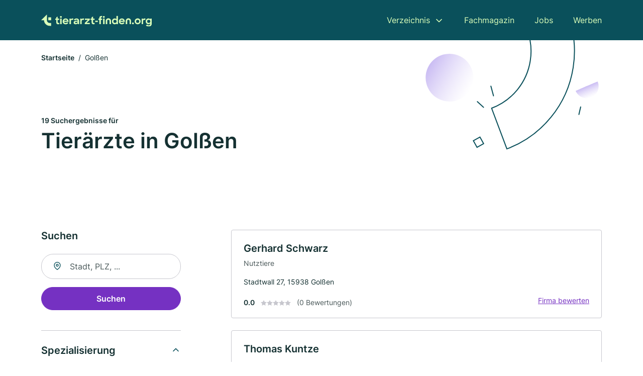

--- FILE ---
content_type: text/html; charset=utf-8
request_url: https://www.tierarzt-finden.org/golssen
body_size: 9081
content:
<!DOCTYPE html><html lang="de"><head><meta charset="utf-8"><meta http-equiv="X-UA-Compatible" content="IE=edge,chrome=1"><meta name="viewport" content="width=device-width, initial-scale=1, shrink-to-fit=no"><title>✅ Tierärzte in Golßen ► 19 Top Tierärzte</title><meta name="description" content="Top Tierärzte und Tier-Krankenhäuser für dein Haustier in Golßen - mit echten Bewertungen ★ Kontakt ☎ und Kartenansicht"><meta name="robots" content="noindex, follow"><link rel="preconnect" href="https://cdn.consentmanager.net"><link rel="preconnect" href="https://cdn.firmenweb.de"><link rel="preconnect" href="https://img.firmenweb.de"><link rel="preconnect" href="https://traffic.firmenweb.de"><link rel="preconnect" href="https://traffic.pages24.io"><meta property="og:type" content="website"><meta property="og:locale" content="de_DE"><meta property="og:title" content="✅ Tierärzte in Golßen ► 19 Top Tierärzte"><meta property="og:description" content="Top Tierärzte und Tier-Krankenhäuser für dein Haustier in Golßen - mit echten Bewertungen ★ Kontakt ☎ und Kartenansicht"><meta property="og:site_name" content="✅ Tierärzte in Golßen ► 19 Top Tierärzte"><meta property="og:url" content=""><meta property="og:image" content=""><meta name="twitter:card" content="summary"><meta name="twitter:site" content="@"><meta name="twitter:title" content="✅ Tierärzte in Golßen ► 19 Top Tierärzte"><meta name="twitter:description" content="Top Tierärzte und Tier-Krankenhäuser für dein Haustier in Golßen - mit echten Bewertungen ★ Kontakt ☎ und Kartenansicht"><meta name="twitter:image" content=""><link rel="shortcut icon" href="https://cdn.firmenweb.de/assets/tierarzt-finden.org/favicon.ico" type="image/x-icon"><link rel="stylesheet" type="text/css" href="/css/style-BD3CI2F3.css"></head><body><header class="page-header" role="banner"><div class="container"><nav aria-label="Hauptnavigation"><a class="logo" href="/" aria-label="Zur Startseite von Tierarzt-finden.org" data-dark="https://cdn.firmenweb.de/assets/tierarzt-finden.org/logo.svg" data-light="https://cdn.firmenweb.de/assets/tierarzt-finden.org/logo/secondary.svg"><img src="https://cdn.firmenweb.de/assets/tierarzt-finden.org/logo.svg" alt="Tierarzt-finden.org Logo"></a><ul class="navigate" role="menubar"><li class="dropdown" id="directory-dropdown"><button role="menuitem" aria-haspopup="true" aria-expanded="false" aria-controls="directory-menu">Verzeichnis</button><ul id="directory-menu" role="menu"><li role="none"><a href="/staedte" role="menuitem">Alle Städte</a></li><li role="none"><a href="/deutschland" role="menuitem">Alle Firmen</a></li></ul></li><li role="none"><a href="/magazin" role="menuitem">Fachmagazin</a></li><li role="none"><a href="/jobs" role="menuitem">Jobs</a></li><li role="none"><a href="/werben" role="menuitem">Werben</a></li></ul><div class="search-icon" role="button" tabindex="0" aria-label="Suche öffnen"><svg xmlns="http://www.w3.org/2000/svg" width="18" height="18" viewBox="0 0 24 24" fill="none" stroke="currentColor" stroke-width="2" stroke-linecap="round" stroke-linejoin="round" class="feather feather-search"><circle cx="11" cy="11" r="8"></circle><line x1="21" y1="21" x2="16.65" y2="16.65"></line></svg></div><div class="menu-icon" role="button" tabindex="0" aria-expanded="false" aria-label="Menü öffnen"><span></span></div></nav><div class="mobile-nav"></div><div class="search-nav"><button class="btn-close s-close" tabindex="0" type="button" aria-label="Schließen"><svg xmlns="http://www.w3.org/2000/svg" width="35" height="35" viewBox="0 0 24 24" fill="none" stroke="#0a505b" stroke-width="2" stroke-linecap="round" stroke-linejoin="round" class="feather feather-x"><line x1="18" y1="6" x2="6" y2="18"></line><line x1="6" y1="6" x2="18" y2="18"></line></svg></button><form class="form-search"><div class="select-icon"><svg xmlns="http://www.w3.org/2000/svg" width="16" height="16" viewBox="0 0 24 24" fill="none" stroke="currentColor" stroke-width="2" stroke-linecap="round" stroke-linejoin="round" class="feather feather-search" aria-hidden="true" focusable="false"><circle cx="11" cy="11" r="8"></circle><line x1="21" y1="21" x2="16.65" y2="16.65"></line></svg><label class="visually-hidden" for="keyword-select-layout">Keyword auswählen</label><select class="autocomplete-keywords" id="keyword-select-layout"><option value="nutztiere">Nutztiere</option><option value="tierklinik">Tierklinik</option><option value="kleintiere">Kleintiere</option><option value="amtstierarzt">Amtstierarzt</option><option value="hunde">Hunde</option><option value="pferde">Pferde</option><option value="tierarzt">Tierarzt</option><option value="katzen">Katzen</option><option value="notdienst">Notdienst</option><option value="reptilien">Reptilien</option><option value="chirurgie">Chirurgie</option><option value="impfungen">Impfungen</option><option value="tierheilpraktiker">Tierheilpraktiker</option><option value="ambulante-operationen">Ambulante Operationen</option><option value="schmerztherapie">Schmerztherapie</option><option value="naturheilverfahren">Naturheilverfahren</option></select></div><div class="input-icon"><svg xmlns="http://www.w3.org/2000/svg" width="16" height="16" viewBox="0 0 24 24" fill="none" stroke="currentColor" stroke-width="2" stroke-linecap="round" stroke-linejoin="round" class="feather feather-map-pin" aria-hidden="true" focusable="false"><path d="M21 10c0 7-9 13-9 13s-9-6-9-13a9 9 0 0 1 18 0z"></path><circle cx="12" cy="10" r="3"></circle></svg><label class="visually-hidden" for="location-input-layout">Suche nach Ort</label><input class="autocomplete-locations" id="location-input-layout" type="search" autocorrect="off" autocomplete="off" autocapitalize="off"></div><button type="submit">Suchen</button></form></div></div></header><div class="spacer"></div><main><div class="page-search"><script type="application/ld+json">{"@context":"https://schema.org","@type":"CollectionPage","mainEntity":{"@type":"ItemList","name":"✅ Tierärzte in Golßen ► 19 Top Tierärzte","itemListElement":[{"@type":"ListItem","position":1,"url":"https://www.tierarzt-finden.org/golssen/gerhard-schwarz-204925.html","item":{"@context":"https://schema.org","@type":"VeterinaryCare","name":"Gerhard Schwarz","url":"https://www.tierarzt-finden.org/golssen/gerhard-schwarz-204925.html","address":{"@type":"PostalAddress","streetAddress":"Stadtwall 27","addressLocality":"Golßen","postalCode":"15938","addressCountry":"Deutschland"},"geo":{"@type":"GeoCoordinates","latitude":51.968861,"longitude":13.606258},"potentialAction":{"@type":"ReviewAction","target":{"@type":"EntryPoint","urlTemplate":"https://www.tierarzt-finden.org/golssen/gerhard-schwarz-204925.html#bewertung"}},"sameAs":[],"telephone":"035452/788","faxNumber":"035452/179203","openingHoursSpecification":[],"hasOfferCatalog":{"@type":"OfferCatalog","name":"Gerhard Schwarz","itemListElement":[{"@type":"Offer","itemOffered":{"@type":"Service","name":"Nutztiere","identifier":"nutztiere"}}]}}},{"@type":"ListItem","position":2,"url":"https://www.tierarzt-finden.org/golssen/thomas-kuntze-204920.html","item":{"@context":"https://schema.org","@type":"VeterinaryCare","name":"Thomas Kuntze","url":"https://www.tierarzt-finden.org/golssen/thomas-kuntze-204920.html","address":{"@type":"PostalAddress","streetAddress":"Bahnhofstraße 51","addressLocality":"Golßen","postalCode":"15938","addressCountry":"Deutschland"},"geo":{"@type":"GeoCoordinates","latitude":51.973118,"longitude":13.593218},"potentialAction":{"@type":"ReviewAction","target":{"@type":"EntryPoint","urlTemplate":"https://www.tierarzt-finden.org/golssen/thomas-kuntze-204920.html#bewertung"}},"sameAs":[],"telephone":"035452/593","faxNumber":"035452/16694","openingHoursSpecification":[]}},{"@type":"ListItem","position":3,"url":"https://www.tierarzt-finden.org/drahnsdorf/dr-lutz-frank-204919.html","item":{"@context":"https://schema.org","@type":"VeterinaryCare","name":"Dr. Lutz Frank","url":"https://www.tierarzt-finden.org/drahnsdorf/dr-lutz-frank-204919.html","address":{"@type":"PostalAddress","streetAddress":"Neue Siedlung 6","addressLocality":"Drahnsdorf","postalCode":"15938","addressCountry":"Deutschland"},"geo":{"@type":"GeoCoordinates","latitude":51.9152509,"longitude":13.5795865},"potentialAction":{"@type":"ReviewAction","target":{"@type":"EntryPoint","urlTemplate":"https://www.tierarzt-finden.org/drahnsdorf/dr-lutz-frank-204919.html#bewertung"}},"sameAs":[],"telephone":"035453/215","faxNumber":"035453/262","openingHoursSpecification":[]}},{"@type":"ListItem","position":4,"url":"https://www.tierarzt-finden.org/baruth-mark/tierarztpraxis-vogel-und-camin-partnerschaft-aXmRsX.html","item":{"@context":"https://schema.org","@type":"VeterinaryCare","name":"Tierarztpraxis Vogel und Camin, Partnerschaft","url":"https://www.tierarzt-finden.org/baruth-mark/tierarztpraxis-vogel-und-camin-partnerschaft-aXmRsX.html","address":{"@type":"PostalAddress","streetAddress":"Heideweg 14","addressLocality":"Baruth/Mark","postalCode":"15837","addressCountry":"Deutschland"},"geo":{"@type":"GeoCoordinates","latitude":52.03899060000001,"longitude":13.5140153},"potentialAction":{"@type":"ReviewAction","target":{"@type":"EntryPoint","urlTemplate":"https://www.tierarzt-finden.org/baruth-mark/tierarztpraxis-vogel-und-camin-partnerschaft-aXmRsX.html#bewertung"}},"sameAs":[],"openingHoursSpecification":[]}},{"@type":"ListItem","position":5,"url":"https://www.tierarzt-finden.org/luckau/dr-guenter-schneider-204805.html","item":{"@context":"https://schema.org","@type":"VeterinaryCare","name":"Dr. Günter Schneider","url":"https://www.tierarzt-finden.org/luckau/dr-guenter-schneider-204805.html","address":{"@type":"PostalAddress","streetAddress":"Am Anger 14","addressLocality":"Luckau, Niederlausitz","postalCode":"15926","addressCountry":"Deutschland"},"geo":{"@type":"GeoCoordinates","latitude":51.8532836,"longitude":13.6892206},"potentialAction":{"@type":"ReviewAction","target":{"@type":"EntryPoint","urlTemplate":"https://www.tierarzt-finden.org/luckau/dr-guenter-schneider-204805.html#bewertung"}},"sameAs":[],"telephone":"03544/2098","openingHoursSpecification":[]}},{"@type":"ListItem","position":6,"url":"https://www.tierarzt-finden.org/luckau/dr-uwe-droessigk-204829.html","item":{"@context":"https://schema.org","@type":"VeterinaryCare","name":"Dr. Uwe Drößigk","url":"https://www.tierarzt-finden.org/luckau/dr-uwe-droessigk-204829.html","address":{"@type":"PostalAddress","streetAddress":"Kirchplatz 1","addressLocality":"Luckau, Niederlausitz","postalCode":"15926","addressCountry":"Deutschland"},"geo":{"@type":"GeoCoordinates","latitude":51.8542779,"longitude":13.7138642},"potentialAction":{"@type":"ReviewAction","target":{"@type":"EntryPoint","urlTemplate":"https://www.tierarzt-finden.org/luckau/dr-uwe-droessigk-204829.html#bewertung"}},"sameAs":[],"telephone":"03544/14726","openingHoursSpecification":[]}},{"@type":"ListItem","position":7,"url":"https://www.tierarzt-finden.org/luckau/dr-harry-ziehbold-204803.html","item":{"@context":"https://schema.org","@type":"VeterinaryCare","name":"Dr. Harry Ziehbold","url":"https://www.tierarzt-finden.org/luckau/dr-harry-ziehbold-204803.html","address":{"@type":"PostalAddress","streetAddress":"Töpferweg 1","addressLocality":"Luckau, Niederlausitz","postalCode":"15926","addressCountry":"Deutschland"},"geo":{"@type":"GeoCoordinates","latitude":51.8457796,"longitude":13.6969917},"potentialAction":{"@type":"ReviewAction","target":{"@type":"EntryPoint","urlTemplate":"https://www.tierarzt-finden.org/luckau/dr-harry-ziehbold-204803.html#bewertung"}},"sameAs":[],"telephone":"03544/2746","openingHoursSpecification":[]}},{"@type":"ListItem","position":8,"url":"https://www.tierarzt-finden.org/dahme-mark/ulrich-redlich-204889.html","item":{"@context":"https://schema.org","@type":"VeterinaryCare","name":"Ulrich Redlich","url":"https://www.tierarzt-finden.org/dahme-mark/ulrich-redlich-204889.html","address":{"@type":"PostalAddress","streetAddress":"Schellstraße 4","addressLocality":"Dahme / Mark","postalCode":"15936","addressCountry":"Deutschland"},"geo":{"@type":"GeoCoordinates","latitude":51.8667194,"longitude":13.4320608},"potentialAction":{"@type":"ReviewAction","target":{"@type":"EntryPoint","urlTemplate":"https://www.tierarzt-finden.org/dahme-mark/ulrich-redlich-204889.html#bewertung"}},"sameAs":[],"telephone":"035451/496","faxNumber":"035451/91697","openingHoursSpecification":[],"hasOfferCatalog":{"@type":"OfferCatalog","name":"Ulrich Redlich","itemListElement":[{"@type":"Offer","itemOffered":{"@type":"Service","name":"Nutztiere","identifier":"nutztiere"}}]}}},{"@type":"ListItem","position":9,"url":"https://www.tierarzt-finden.org/dahme-mark/kathrin-fechner-tieraerztin-198839.html","item":{"@context":"https://schema.org","@type":"VeterinaryCare","name":"Kathrin Fechner Tierärztin","url":"https://www.tierarzt-finden.org/dahme-mark/kathrin-fechner-tieraerztin-198839.html","address":{"@type":"PostalAddress","streetAddress":"Neuer Weg 7","addressLocality":"Dahme/mark","postalCode":"14913","addressCountry":"Deutschland"},"geo":{"@type":"GeoCoordinates","latitude":51.95081,"longitude":13.36024},"potentialAction":{"@type":"ReviewAction","target":{"@type":"EntryPoint","urlTemplate":"https://www.tierarzt-finden.org/dahme-mark/kathrin-fechner-tieraerztin-198839.html#bewertung"}},"sameAs":[],"telephone":"033745/50633","openingHoursSpecification":[]}},{"@type":"ListItem","position":10,"url":"https://www.tierarzt-finden.org/dahme-mark/detlef-piechotta-tierarzt-204890.html","item":{"@context":"https://schema.org","@type":"VeterinaryCare","name":"Detlef Piechotta Tierarzt","url":"https://www.tierarzt-finden.org/dahme-mark/detlef-piechotta-tierarzt-204890.html","address":{"@type":"PostalAddress","streetAddress":"Jüterboger Chaussee 47","addressLocality":"Dahme / Mark","postalCode":"15936","addressCountry":"Deutschland"},"geo":{"@type":"GeoCoordinates","latitude":51.8685125,"longitude":13.41647},"potentialAction":{"@type":"ReviewAction","target":{"@type":"EntryPoint","urlTemplate":"https://www.tierarzt-finden.org/dahme-mark/detlef-piechotta-tierarzt-204890.html#bewertung"}},"sameAs":[],"telephone":"035451/503","openingHoursSpecification":[]}},{"@type":"ListItem","position":11,"url":"https://www.tierarzt-finden.org/maerkisch-buchholz/michael-winzig-6157188.html","item":{"@context":"https://schema.org","@type":"VeterinaryCare","name":"Michael Winzig","url":"https://www.tierarzt-finden.org/maerkisch-buchholz/michael-winzig-6157188.html","address":{"@type":"PostalAddress","streetAddress":"Am Markt 8","addressLocality":"Märkisch Buchholz","postalCode":"15748","addressCountry":"Deutschland"},"geo":{"@type":"GeoCoordinates","latitude":52.1095201,"longitude":13.7615558},"potentialAction":{"@type":"ReviewAction","target":{"@type":"EntryPoint","urlTemplate":"https://www.tierarzt-finden.org/maerkisch-buchholz/michael-winzig-6157188.html#bewertung"}},"sameAs":[],"telephone":"033765/20075","openingHoursSpecification":[]}},{"@type":"ListItem","position":12,"url":"https://www.tierarzt-finden.org/luebben-spreewald/dr-harald-redlich-204527.html","item":{"@context":"https://schema.org","@type":"VeterinaryCare","name":"Dr. Harald Redlich","url":"https://www.tierarzt-finden.org/luebben-spreewald/dr-harald-redlich-204527.html","address":{"@type":"PostalAddress","streetAddress":"Schillerstraße 5","addressLocality":"Lübben (Spreewald)","postalCode":"15907","addressCountry":"Deutschland"},"geo":{"@type":"GeoCoordinates","latitude":51.9435889,"longitude":13.8766302},"potentialAction":{"@type":"ReviewAction","target":{"@type":"EntryPoint","urlTemplate":"https://www.tierarzt-finden.org/luebben-spreewald/dr-harald-redlich-204527.html#bewertung"}},"sameAs":[],"telephone":"03546/184307","openingHoursSpecification":[]}},{"@type":"ListItem","position":13,"url":"https://www.tierarzt-finden.org/luebben-spreewald/martina-reissner-5557343.html","item":{"@context":"https://schema.org","@type":"VeterinaryCare","name":"Martina Reißner","url":"https://www.tierarzt-finden.org/luebben-spreewald/martina-reissner-5557343.html","address":{"@type":"PostalAddress","streetAddress":"Eschenallee 4","addressLocality":"Lübben","postalCode":"15907","addressCountry":"Deutschland"},"geo":{"@type":"GeoCoordinates","latitude":51.937238,"longitude":13.875855},"potentialAction":{"@type":"ReviewAction","target":{"@type":"EntryPoint","urlTemplate":"https://www.tierarzt-finden.org/luebben-spreewald/martina-reissner-5557343.html#bewertung"}},"sameAs":[],"telephone":"+4935468005","openingHoursSpecification":[]}},{"@type":"ListItem","position":14,"url":"https://www.tierarzt-finden.org/luckau/heiko-zelt-204828.html","item":{"@context":"https://schema.org","@type":"VeterinaryCare","name":"Heiko Zelt","url":"https://www.tierarzt-finden.org/luckau/heiko-zelt-204828.html","address":{"@type":"PostalAddress","streetAddress":"Garrenchen 11","addressLocality":"Luckau, Niederlausitz","postalCode":"15926","addressCountry":"Deutschland"},"geo":{"@type":"GeoCoordinates","latitude":51.8227453,"longitude":13.7890689},"potentialAction":{"@type":"ReviewAction","target":{"@type":"EntryPoint","urlTemplate":"https://www.tierarzt-finden.org/luckau/heiko-zelt-204828.html#bewertung"}},"sameAs":[],"telephone":"03544/4250","faxNumber":"03544/508182","openingHoursSpecification":[]}},{"@type":"ListItem","position":15,"url":"https://www.tierarzt-finden.org/gross-koeris/drmedvet-burkhard-wendland-tierarzt-203021.html","item":{"@context":"https://schema.org","@type":"VeterinaryCare","name":"Dr.med.vet. Burkhard Wendland Tierarzt","url":"https://www.tierarzt-finden.org/gross-koeris/drmedvet-burkhard-wendland-tierarzt-203021.html","address":{"@type":"PostalAddress","streetAddress":"Lindenstraße 21","addressLocality":"Groß Köris","postalCode":"15746","addressCountry":"Deutschland"},"geo":{"@type":"GeoCoordinates","latitude":52.1678422,"longitude":13.6585632},"potentialAction":{"@type":"ReviewAction","target":{"@type":"EntryPoint","urlTemplate":"https://www.tierarzt-finden.org/gross-koeris/drmedvet-burkhard-wendland-tierarzt-203021.html#bewertung"}},"sameAs":[],"telephone":"033766/62439","faxNumber":"033766/62558","openingHoursSpecification":[],"hasOfferCatalog":{"@type":"OfferCatalog","name":"Dr.med.vet. Burkhard Wendland Tierarzt","itemListElement":[{"@type":"Offer","itemOffered":{"@type":"Service","name":"Nutztiere","identifier":"nutztiere"}}]}}},{"@type":"ListItem","position":16,"url":"https://www.tierarzt-finden.org/niederer-flaeming/reiner-reh-tierarzt-198799.html","item":{"@context":"https://schema.org","@type":"VeterinaryCare","name":"Reiner Reh Tierarzt","url":"https://www.tierarzt-finden.org/niederer-flaeming/reiner-reh-tierarzt-198799.html","address":{"@type":"PostalAddress","streetAddress":"Chausseestraße 8","addressLocality":"Niederer Fläming","postalCode":"14913","addressCountry":"Deutschland"},"geo":{"@type":"GeoCoordinates","latitude":51.8900163,"longitude":13.3082849},"potentialAction":{"@type":"ReviewAction","target":{"@type":"EntryPoint","urlTemplate":"https://www.tierarzt-finden.org/niederer-flaeming/reiner-reh-tierarzt-198799.html#bewertung"}},"sameAs":[],"telephone":"033744/60243","openingHoursSpecification":[]}},{"@type":"ListItem","position":17,"url":"https://www.tierarzt-finden.org/heideblick/herbert-lippmann-204804.html","item":{"@context":"https://schema.org","@type":"VeterinaryCare","name":"Herbert Lippmann","url":"https://www.tierarzt-finden.org/heideblick/herbert-lippmann-204804.html","address":{"@type":"PostalAddress","streetAddress":"Bornsdorfer Dorfstraße 29","addressLocality":"Heideblick","postalCode":"15926","addressCountry":"Deutschland"},"geo":{"@type":"GeoCoordinates","latitude":51.772499,"longitude":13.69122},"potentialAction":{"@type":"ReviewAction","target":{"@type":"EntryPoint","urlTemplate":"https://www.tierarzt-finden.org/heideblick/herbert-lippmann-204804.html#bewertung"}},"sameAs":[],"telephone":"035455/3999","openingHoursSpecification":[]}},{"@type":"ListItem","position":18,"url":"https://www.tierarzt-finden.org/heideblick/fta-herbert-lippmann-2419341.html","item":{"@context":"https://schema.org","@type":"VeterinaryCare","name":"FTA Herbert Lippmann","url":"https://www.tierarzt-finden.org/heideblick/fta-herbert-lippmann-2419341.html","address":{"@type":"PostalAddress","streetAddress":"Dorfstraße 29","addressLocality":"Bornsdorf","postalCode":"15926","addressCountry":"Deutschland"},"geo":{"@type":"GeoCoordinates","latitude":51.7723851,"longitude":13.6907895},"potentialAction":{"@type":"ReviewAction","target":{"@type":"EntryPoint","urlTemplate":"https://www.tierarzt-finden.org/heideblick/fta-herbert-lippmann-2419341.html#bewertung"}},"sameAs":[],"telephone":"035455/3999","openingHoursSpecification":[]}},{"@type":"ListItem","position":19,"url":"https://www.tierarzt-finden.org/zossen/joachim-zanow-6029491.html","item":{"@context":"https://schema.org","@type":"VeterinaryCare","name":"Joachim Zanow","url":"https://www.tierarzt-finden.org/zossen/joachim-zanow-6029491.html","address":{"@type":"PostalAddress","streetAddress":"Friedenstraße 3","addressLocality":"Zossen bei Berlin","postalCode":"15806","addressCountry":"Deutschland"},"geo":{"@type":"GeoCoordinates","latitude":52.1681242,"longitude":13.4616644},"potentialAction":{"@type":"ReviewAction","target":{"@type":"EntryPoint","urlTemplate":"https://www.tierarzt-finden.org/zossen/joachim-zanow-6029491.html#bewertung"}},"sameAs":[],"telephone":"03377/334515","openingHoursSpecification":[]}}]}}</script><header><div class="container"><div class="decorative-svg" aria-hidden="true"><svg xmlns="http://www.w3.org/2000/svg" width="348" height="220"><defs><linearGradient id="b" x1=".5" x2=".5" y2="1" gradientUnits="objectBoundingBox"><stop offset="0" stop-color="#cabcf3"/><stop offset="1" stop-color="#fff" stop-opacity=".604"/></linearGradient><clipPath id="a"><path data-name="Rectangle 3310" transform="translate(798 80)" fill="none" stroke="#707070" d="M0 0h348v220H0z"/></clipPath></defs><g data-name="Mask Group 14359" transform="translate(-798 -80)" clip-path="url(#a)"><g data-name="Group 22423" transform="rotate(165.02 874.682 272.94)"><path data-name="Path 15020" d="M47.622 16.8a23.657 23.657 0 0 1-23.811 23.807C9.759 40.411 0 29.872 0 16.8c1.19-.106 47.473-.431 47.622 0Z" transform="rotate(172 307.555 182.771)" fill="url(#b)"/><path data-name="Line 817" fill="none" stroke="#0a505b" stroke-linecap="round" stroke-linejoin="round" stroke-width="2" d="m795.764 356.904-.053-19.918"/><path data-name="Line 818" fill="none" stroke="#0a505b" stroke-linecap="round" stroke-linejoin="round" stroke-width="2" d="m829.784 334.186-8.987-14.086"/><path data-name="Line 822" fill="none" stroke="#0a505b" stroke-linecap="round" stroke-linejoin="round" stroke-width="2" d="m633.804 270.827 7.276-13.579"/><path data-name="Path 15022" d="M628.065 350.2a207.307 207.307 0 0 0 22.517 207.394l69.559-51.25a121 121 0 0 1 85.573-192.2l-8.458-85.986A207.307 207.307 0 0 0 628.066 350.2" fill="none" stroke="#0a505b" stroke-width="2"/><g data-name="Rectangle 2717" fill="none" stroke="#0a505b" stroke-width="2"><path stroke="none" d="m858.727 261.827-16.495 4.113-4.113-16.495 16.495-4.113z"/><path d="m857.515 261.099-14.555 3.628-3.628-14.554 14.554-3.629z"/></g><circle data-name="Ellipse 374" cx="47.498" cy="47.498" r="47.498" transform="rotate(135 387.366 391.581)" fill="url(#b)"/></g></g></svg>
</div><nav aria-label="Brotkrumen"><ol class="breadcrumb"><li class="breadcrumb-item"><a href="https://www.tierarzt-finden.org">Startseite</a></li><li class="breadcrumb-item active" aria-current="page">Golßen</li></ol></nav><script type="application/ld+json">{
    "@context": "https://schema.org",
    "@type": "BreadcrumbList",
    "itemListElement": [{"@type":"ListItem","position":1,"name":"Startseite","item":"https://www.tierarzt-finden.org"},{"@type":"ListItem","position":2,"name":"Golßen","item":"https://www.tierarzt-finden.org/golssen"}]
}</script><h1><small>19 Suchergebnisse für </small><br>Tierärzte in Golßen</h1><div class="callout-sm-mobile"></div></div></header><div class="filter-spec-mobile"></div><div class="container"><div class="search-results"><aside class="filters" role="complementary" aria-label="Filteroptionen"><div class="filter"><h2 class="h4 title">Suchen</h2><form class="form-search"><div class="input-icon"><svg xmlns="http://www.w3.org/2000/svg" width="16" height="16" viewBox="0 0 24 24" fill="none" stroke="currentColor" stroke-width="2" stroke-linecap="round" stroke-linejoin="round" class="feather feather-map-pin" aria-hidden="true" focusable="false"><path d="M21 10c0 7-9 13-9 13s-9-6-9-13a9 9 0 0 1 18 0z"></path><circle cx="12" cy="10" r="3"></circle></svg><label class="visually-hidden" for="location-input">Suche nach Ort</label><input class="autocomplete-locations" id="location-input" type="search" name="city" autocorrect="off" autocomplete="off" autocapitalize="off"></div><button class="btn btn-primary" type="submit">Suchen</button></form></div><div class="filter"><button class="expand" type="button" aria-controls="keywords-filters-panel" aria-expanded="true">Spezialisierung</button><div class="filter-spec" id="keywords-filters-panel"><ul><li><a href="/nutztiere-in-golssen">Nutztiere (3)</a></li></ul></div></div><div class="filter"><button class="expand" type="button" aria-controls="location-filters-panel" aria-expanded="true">In der Nähe</button><div class="filter-city" id="location-filters-panel"><ul><li><a href="/luckau">Luckau (4)</a></li><li><a href="/dahme-mark">Dahme/Mark (3)</a></li><li><a href="/heideblick">Heideblick (2)</a></li><li><a href="/luebben-spreewald">Lübben (Spreewald) (2)</a></li><li><a href="/drahnsdorf">Drahnsdorf (1)</a></li><li><a href="/gross-koeris">Groß Köris (1)</a></li><li><a href="/niederer-flaeming">Niederer Fläming (1)</a></li><li><a href="/maerkisch-buchholz">Märkisch Buchholz (1)</a></li><li><a href="/zossen">Zossen (1)</a></li></ul></div></div></aside><section class="results" aria-label="Suchergebnisse"><div class="profiles"><article class="profile" tabindex="0" onclick="location.href='/golssen/gerhard-schwarz-204925.html'" onkeydown="if(event.key === 'Enter' || event.key === ' ') {location.href='/golssen/gerhard-schwarz-204925.html'}" role="link"><h2 class="name">Gerhard Schwarz</h2><p class="services">Nutztiere</p><address class="address">Stadtwall 27,  15938 Golßen</address><div class="rating"><strong class="avg">0.0</strong><div class="ratingstars"><span aria-hidden="true"><svg xmlns="http://www.w3.org/2000/svg" width="12" height="11.412" viewBox="0 0 12 11.412"><path id="star" d="M8,2,9.854,5.756,14,6.362,11,9.284l.708,4.128L8,11.462l-3.708,1.95L5,9.284,2,6.362l4.146-.606Z" transform="translate(-2 -2)" fill="#c7c7ce"/></svg></span><span aria-hidden="true"><svg xmlns="http://www.w3.org/2000/svg" width="12" height="11.412" viewBox="0 0 12 11.412"><path id="star" d="M8,2,9.854,5.756,14,6.362,11,9.284l.708,4.128L8,11.462l-3.708,1.95L5,9.284,2,6.362l4.146-.606Z" transform="translate(-2 -2)" fill="#c7c7ce"/></svg></span><span aria-hidden="true"><svg xmlns="http://www.w3.org/2000/svg" width="12" height="11.412" viewBox="0 0 12 11.412"><path id="star" d="M8,2,9.854,5.756,14,6.362,11,9.284l.708,4.128L8,11.462l-3.708,1.95L5,9.284,2,6.362l4.146-.606Z" transform="translate(-2 -2)" fill="#c7c7ce"/></svg></span><span aria-hidden="true"><svg xmlns="http://www.w3.org/2000/svg" width="12" height="11.412" viewBox="0 0 12 11.412"><path id="star" d="M8,2,9.854,5.756,14,6.362,11,9.284l.708,4.128L8,11.462l-3.708,1.95L5,9.284,2,6.362l4.146-.606Z" transform="translate(-2 -2)" fill="#c7c7ce"/></svg></span><span aria-hidden="true"><svg xmlns="http://www.w3.org/2000/svg" width="12" height="11.412" viewBox="0 0 12 11.412"><path id="star" d="M8,2,9.854,5.756,14,6.362,11,9.284l.708,4.128L8,11.462l-3.708,1.95L5,9.284,2,6.362l4.146-.606Z" transform="translate(-2 -2)" fill="#c7c7ce"/></svg></span></div><small class="num">(0 Bewertungen)</small><a class="cta" href="/golssen/gerhard-schwarz-204925.html#bewertung">Firma bewerten</a></div></article><article class="profile" tabindex="0" onclick="location.href='/golssen/thomas-kuntze-204920.html'" onkeydown="if(event.key === 'Enter' || event.key === ' ') {location.href='/golssen/thomas-kuntze-204920.html'}" role="link"><h2 class="name">Thomas Kuntze</h2><p class="services"></p><address class="address">Bahnhofstraße 51,  15938 Golßen</address><div class="rating"><strong class="avg">0.0</strong><div class="ratingstars"><span aria-hidden="true"><svg xmlns="http://www.w3.org/2000/svg" width="12" height="11.412" viewBox="0 0 12 11.412"><path id="star" d="M8,2,9.854,5.756,14,6.362,11,9.284l.708,4.128L8,11.462l-3.708,1.95L5,9.284,2,6.362l4.146-.606Z" transform="translate(-2 -2)" fill="#c7c7ce"/></svg></span><span aria-hidden="true"><svg xmlns="http://www.w3.org/2000/svg" width="12" height="11.412" viewBox="0 0 12 11.412"><path id="star" d="M8,2,9.854,5.756,14,6.362,11,9.284l.708,4.128L8,11.462l-3.708,1.95L5,9.284,2,6.362l4.146-.606Z" transform="translate(-2 -2)" fill="#c7c7ce"/></svg></span><span aria-hidden="true"><svg xmlns="http://www.w3.org/2000/svg" width="12" height="11.412" viewBox="0 0 12 11.412"><path id="star" d="M8,2,9.854,5.756,14,6.362,11,9.284l.708,4.128L8,11.462l-3.708,1.95L5,9.284,2,6.362l4.146-.606Z" transform="translate(-2 -2)" fill="#c7c7ce"/></svg></span><span aria-hidden="true"><svg xmlns="http://www.w3.org/2000/svg" width="12" height="11.412" viewBox="0 0 12 11.412"><path id="star" d="M8,2,9.854,5.756,14,6.362,11,9.284l.708,4.128L8,11.462l-3.708,1.95L5,9.284,2,6.362l4.146-.606Z" transform="translate(-2 -2)" fill="#c7c7ce"/></svg></span><span aria-hidden="true"><svg xmlns="http://www.w3.org/2000/svg" width="12" height="11.412" viewBox="0 0 12 11.412"><path id="star" d="M8,2,9.854,5.756,14,6.362,11,9.284l.708,4.128L8,11.462l-3.708,1.95L5,9.284,2,6.362l4.146-.606Z" transform="translate(-2 -2)" fill="#c7c7ce"/></svg></span></div><small class="num">(0 Bewertungen)</small><a class="cta" href="/golssen/thomas-kuntze-204920.html#bewertung">Firma bewerten</a></div></article><article class="profile" tabindex="0" onclick="location.href='/drahnsdorf/dr-lutz-frank-204919.html'" onkeydown="if(event.key === 'Enter' || event.key === ' ') {location.href='/drahnsdorf/dr-lutz-frank-204919.html'}" role="link"><h2 class="name">Dr. Lutz Frank</h2><p class="services"></p><address class="address">Neue Siedlung 6,  15938 Drahnsdorf</address><div class="rating"><strong class="avg">0.0</strong><div class="ratingstars"><span aria-hidden="true"><svg xmlns="http://www.w3.org/2000/svg" width="12" height="11.412" viewBox="0 0 12 11.412"><path id="star" d="M8,2,9.854,5.756,14,6.362,11,9.284l.708,4.128L8,11.462l-3.708,1.95L5,9.284,2,6.362l4.146-.606Z" transform="translate(-2 -2)" fill="#c7c7ce"/></svg></span><span aria-hidden="true"><svg xmlns="http://www.w3.org/2000/svg" width="12" height="11.412" viewBox="0 0 12 11.412"><path id="star" d="M8,2,9.854,5.756,14,6.362,11,9.284l.708,4.128L8,11.462l-3.708,1.95L5,9.284,2,6.362l4.146-.606Z" transform="translate(-2 -2)" fill="#c7c7ce"/></svg></span><span aria-hidden="true"><svg xmlns="http://www.w3.org/2000/svg" width="12" height="11.412" viewBox="0 0 12 11.412"><path id="star" d="M8,2,9.854,5.756,14,6.362,11,9.284l.708,4.128L8,11.462l-3.708,1.95L5,9.284,2,6.362l4.146-.606Z" transform="translate(-2 -2)" fill="#c7c7ce"/></svg></span><span aria-hidden="true"><svg xmlns="http://www.w3.org/2000/svg" width="12" height="11.412" viewBox="0 0 12 11.412"><path id="star" d="M8,2,9.854,5.756,14,6.362,11,9.284l.708,4.128L8,11.462l-3.708,1.95L5,9.284,2,6.362l4.146-.606Z" transform="translate(-2 -2)" fill="#c7c7ce"/></svg></span><span aria-hidden="true"><svg xmlns="http://www.w3.org/2000/svg" width="12" height="11.412" viewBox="0 0 12 11.412"><path id="star" d="M8,2,9.854,5.756,14,6.362,11,9.284l.708,4.128L8,11.462l-3.708,1.95L5,9.284,2,6.362l4.146-.606Z" transform="translate(-2 -2)" fill="#c7c7ce"/></svg></span></div><small class="num">(0 Bewertungen)</small><a class="cta" href="/drahnsdorf/dr-lutz-frank-204919.html#bewertung">Firma bewerten</a></div></article><div id="afs_inline"></div><article class="profile" tabindex="0" onclick="location.href='/baruth-mark/tierarztpraxis-vogel-und-camin-partnerschaft-aXmRsX.html'" onkeydown="if(event.key === 'Enter' || event.key === ' ') {location.href='/baruth-mark/tierarztpraxis-vogel-und-camin-partnerschaft-aXmRsX.html'}" role="link"><h2 class="name">Tierarztpraxis Vogel und Camin, Partnerschaft</h2><p class="services"></p><address class="address">Heideweg 14,  15837 Baruth/Mark</address><div class="rating"><strong class="avg">0.0</strong><div class="ratingstars"><span aria-hidden="true"><svg xmlns="http://www.w3.org/2000/svg" width="12" height="11.412" viewBox="0 0 12 11.412"><path id="star" d="M8,2,9.854,5.756,14,6.362,11,9.284l.708,4.128L8,11.462l-3.708,1.95L5,9.284,2,6.362l4.146-.606Z" transform="translate(-2 -2)" fill="#c7c7ce"/></svg></span><span aria-hidden="true"><svg xmlns="http://www.w3.org/2000/svg" width="12" height="11.412" viewBox="0 0 12 11.412"><path id="star" d="M8,2,9.854,5.756,14,6.362,11,9.284l.708,4.128L8,11.462l-3.708,1.95L5,9.284,2,6.362l4.146-.606Z" transform="translate(-2 -2)" fill="#c7c7ce"/></svg></span><span aria-hidden="true"><svg xmlns="http://www.w3.org/2000/svg" width="12" height="11.412" viewBox="0 0 12 11.412"><path id="star" d="M8,2,9.854,5.756,14,6.362,11,9.284l.708,4.128L8,11.462l-3.708,1.95L5,9.284,2,6.362l4.146-.606Z" transform="translate(-2 -2)" fill="#c7c7ce"/></svg></span><span aria-hidden="true"><svg xmlns="http://www.w3.org/2000/svg" width="12" height="11.412" viewBox="0 0 12 11.412"><path id="star" d="M8,2,9.854,5.756,14,6.362,11,9.284l.708,4.128L8,11.462l-3.708,1.95L5,9.284,2,6.362l4.146-.606Z" transform="translate(-2 -2)" fill="#c7c7ce"/></svg></span><span aria-hidden="true"><svg xmlns="http://www.w3.org/2000/svg" width="12" height="11.412" viewBox="0 0 12 11.412"><path id="star" d="M8,2,9.854,5.756,14,6.362,11,9.284l.708,4.128L8,11.462l-3.708,1.95L5,9.284,2,6.362l4.146-.606Z" transform="translate(-2 -2)" fill="#c7c7ce"/></svg></span></div><small class="num">(0 Bewertungen)</small><a class="cta" href="/baruth-mark/tierarztpraxis-vogel-und-camin-partnerschaft-aXmRsX.html#bewertung">Firma bewerten</a></div></article><article class="profile" tabindex="0" onclick="location.href='/luckau/dr-guenter-schneider-204805.html'" onkeydown="if(event.key === 'Enter' || event.key === ' ') {location.href='/luckau/dr-guenter-schneider-204805.html'}" role="link"><h2 class="name">Dr. Günter Schneider</h2><p class="services"></p><address class="address">Am Anger 14,  15926 Luckau, Niederlausitz</address><div class="rating"><strong class="avg">0.0</strong><div class="ratingstars"><span aria-hidden="true"><svg xmlns="http://www.w3.org/2000/svg" width="12" height="11.412" viewBox="0 0 12 11.412"><path id="star" d="M8,2,9.854,5.756,14,6.362,11,9.284l.708,4.128L8,11.462l-3.708,1.95L5,9.284,2,6.362l4.146-.606Z" transform="translate(-2 -2)" fill="#c7c7ce"/></svg></span><span aria-hidden="true"><svg xmlns="http://www.w3.org/2000/svg" width="12" height="11.412" viewBox="0 0 12 11.412"><path id="star" d="M8,2,9.854,5.756,14,6.362,11,9.284l.708,4.128L8,11.462l-3.708,1.95L5,9.284,2,6.362l4.146-.606Z" transform="translate(-2 -2)" fill="#c7c7ce"/></svg></span><span aria-hidden="true"><svg xmlns="http://www.w3.org/2000/svg" width="12" height="11.412" viewBox="0 0 12 11.412"><path id="star" d="M8,2,9.854,5.756,14,6.362,11,9.284l.708,4.128L8,11.462l-3.708,1.95L5,9.284,2,6.362l4.146-.606Z" transform="translate(-2 -2)" fill="#c7c7ce"/></svg></span><span aria-hidden="true"><svg xmlns="http://www.w3.org/2000/svg" width="12" height="11.412" viewBox="0 0 12 11.412"><path id="star" d="M8,2,9.854,5.756,14,6.362,11,9.284l.708,4.128L8,11.462l-3.708,1.95L5,9.284,2,6.362l4.146-.606Z" transform="translate(-2 -2)" fill="#c7c7ce"/></svg></span><span aria-hidden="true"><svg xmlns="http://www.w3.org/2000/svg" width="12" height="11.412" viewBox="0 0 12 11.412"><path id="star" d="M8,2,9.854,5.756,14,6.362,11,9.284l.708,4.128L8,11.462l-3.708,1.95L5,9.284,2,6.362l4.146-.606Z" transform="translate(-2 -2)" fill="#c7c7ce"/></svg></span></div><small class="num">(0 Bewertungen)</small><a class="cta" href="/luckau/dr-guenter-schneider-204805.html#bewertung">Firma bewerten</a></div></article><article class="profile" tabindex="0" onclick="location.href='/luckau/dr-uwe-droessigk-204829.html'" onkeydown="if(event.key === 'Enter' || event.key === ' ') {location.href='/luckau/dr-uwe-droessigk-204829.html'}" role="link"><h2 class="name">Dr. Uwe Drößigk</h2><p class="services"></p><address class="address">Kirchplatz 1,  15926 Luckau, Niederlausitz</address><div class="rating"><strong class="avg">0.0</strong><div class="ratingstars"><span aria-hidden="true"><svg xmlns="http://www.w3.org/2000/svg" width="12" height="11.412" viewBox="0 0 12 11.412"><path id="star" d="M8,2,9.854,5.756,14,6.362,11,9.284l.708,4.128L8,11.462l-3.708,1.95L5,9.284,2,6.362l4.146-.606Z" transform="translate(-2 -2)" fill="#c7c7ce"/></svg></span><span aria-hidden="true"><svg xmlns="http://www.w3.org/2000/svg" width="12" height="11.412" viewBox="0 0 12 11.412"><path id="star" d="M8,2,9.854,5.756,14,6.362,11,9.284l.708,4.128L8,11.462l-3.708,1.95L5,9.284,2,6.362l4.146-.606Z" transform="translate(-2 -2)" fill="#c7c7ce"/></svg></span><span aria-hidden="true"><svg xmlns="http://www.w3.org/2000/svg" width="12" height="11.412" viewBox="0 0 12 11.412"><path id="star" d="M8,2,9.854,5.756,14,6.362,11,9.284l.708,4.128L8,11.462l-3.708,1.95L5,9.284,2,6.362l4.146-.606Z" transform="translate(-2 -2)" fill="#c7c7ce"/></svg></span><span aria-hidden="true"><svg xmlns="http://www.w3.org/2000/svg" width="12" height="11.412" viewBox="0 0 12 11.412"><path id="star" d="M8,2,9.854,5.756,14,6.362,11,9.284l.708,4.128L8,11.462l-3.708,1.95L5,9.284,2,6.362l4.146-.606Z" transform="translate(-2 -2)" fill="#c7c7ce"/></svg></span><span aria-hidden="true"><svg xmlns="http://www.w3.org/2000/svg" width="12" height="11.412" viewBox="0 0 12 11.412"><path id="star" d="M8,2,9.854,5.756,14,6.362,11,9.284l.708,4.128L8,11.462l-3.708,1.95L5,9.284,2,6.362l4.146-.606Z" transform="translate(-2 -2)" fill="#c7c7ce"/></svg></span></div><small class="num">(0 Bewertungen)</small><a class="cta" href="/luckau/dr-uwe-droessigk-204829.html#bewertung">Firma bewerten</a></div></article><article class="profile" tabindex="0" onclick="location.href='/luckau/dr-harry-ziehbold-204803.html'" onkeydown="if(event.key === 'Enter' || event.key === ' ') {location.href='/luckau/dr-harry-ziehbold-204803.html'}" role="link"><h2 class="name">Dr. Harry Ziehbold</h2><p class="services"></p><address class="address">Töpferweg 1,  15926 Luckau, Niederlausitz</address><div class="rating"><strong class="avg">0.0</strong><div class="ratingstars"><span aria-hidden="true"><svg xmlns="http://www.w3.org/2000/svg" width="12" height="11.412" viewBox="0 0 12 11.412"><path id="star" d="M8,2,9.854,5.756,14,6.362,11,9.284l.708,4.128L8,11.462l-3.708,1.95L5,9.284,2,6.362l4.146-.606Z" transform="translate(-2 -2)" fill="#c7c7ce"/></svg></span><span aria-hidden="true"><svg xmlns="http://www.w3.org/2000/svg" width="12" height="11.412" viewBox="0 0 12 11.412"><path id="star" d="M8,2,9.854,5.756,14,6.362,11,9.284l.708,4.128L8,11.462l-3.708,1.95L5,9.284,2,6.362l4.146-.606Z" transform="translate(-2 -2)" fill="#c7c7ce"/></svg></span><span aria-hidden="true"><svg xmlns="http://www.w3.org/2000/svg" width="12" height="11.412" viewBox="0 0 12 11.412"><path id="star" d="M8,2,9.854,5.756,14,6.362,11,9.284l.708,4.128L8,11.462l-3.708,1.95L5,9.284,2,6.362l4.146-.606Z" transform="translate(-2 -2)" fill="#c7c7ce"/></svg></span><span aria-hidden="true"><svg xmlns="http://www.w3.org/2000/svg" width="12" height="11.412" viewBox="0 0 12 11.412"><path id="star" d="M8,2,9.854,5.756,14,6.362,11,9.284l.708,4.128L8,11.462l-3.708,1.95L5,9.284,2,6.362l4.146-.606Z" transform="translate(-2 -2)" fill="#c7c7ce"/></svg></span><span aria-hidden="true"><svg xmlns="http://www.w3.org/2000/svg" width="12" height="11.412" viewBox="0 0 12 11.412"><path id="star" d="M8,2,9.854,5.756,14,6.362,11,9.284l.708,4.128L8,11.462l-3.708,1.95L5,9.284,2,6.362l4.146-.606Z" transform="translate(-2 -2)" fill="#c7c7ce"/></svg></span></div><small class="num">(0 Bewertungen)</small><a class="cta" href="/luckau/dr-harry-ziehbold-204803.html#bewertung">Firma bewerten</a></div></article><article class="profile" tabindex="0" onclick="location.href='/dahme-mark/ulrich-redlich-204889.html'" onkeydown="if(event.key === 'Enter' || event.key === ' ') {location.href='/dahme-mark/ulrich-redlich-204889.html'}" role="link"><h2 class="name">Ulrich Redlich</h2><p class="services">Nutztiere</p><address class="address">Schellstraße 4,  15936 Dahme / Mark</address><div class="rating"><strong class="avg">0.0</strong><div class="ratingstars"><span aria-hidden="true"><svg xmlns="http://www.w3.org/2000/svg" width="12" height="11.412" viewBox="0 0 12 11.412"><path id="star" d="M8,2,9.854,5.756,14,6.362,11,9.284l.708,4.128L8,11.462l-3.708,1.95L5,9.284,2,6.362l4.146-.606Z" transform="translate(-2 -2)" fill="#c7c7ce"/></svg></span><span aria-hidden="true"><svg xmlns="http://www.w3.org/2000/svg" width="12" height="11.412" viewBox="0 0 12 11.412"><path id="star" d="M8,2,9.854,5.756,14,6.362,11,9.284l.708,4.128L8,11.462l-3.708,1.95L5,9.284,2,6.362l4.146-.606Z" transform="translate(-2 -2)" fill="#c7c7ce"/></svg></span><span aria-hidden="true"><svg xmlns="http://www.w3.org/2000/svg" width="12" height="11.412" viewBox="0 0 12 11.412"><path id="star" d="M8,2,9.854,5.756,14,6.362,11,9.284l.708,4.128L8,11.462l-3.708,1.95L5,9.284,2,6.362l4.146-.606Z" transform="translate(-2 -2)" fill="#c7c7ce"/></svg></span><span aria-hidden="true"><svg xmlns="http://www.w3.org/2000/svg" width="12" height="11.412" viewBox="0 0 12 11.412"><path id="star" d="M8,2,9.854,5.756,14,6.362,11,9.284l.708,4.128L8,11.462l-3.708,1.95L5,9.284,2,6.362l4.146-.606Z" transform="translate(-2 -2)" fill="#c7c7ce"/></svg></span><span aria-hidden="true"><svg xmlns="http://www.w3.org/2000/svg" width="12" height="11.412" viewBox="0 0 12 11.412"><path id="star" d="M8,2,9.854,5.756,14,6.362,11,9.284l.708,4.128L8,11.462l-3.708,1.95L5,9.284,2,6.362l4.146-.606Z" transform="translate(-2 -2)" fill="#c7c7ce"/></svg></span></div><small class="num">(0 Bewertungen)</small><a class="cta" href="/dahme-mark/ulrich-redlich-204889.html#bewertung">Firma bewerten</a></div></article><article class="profile" tabindex="0" onclick="location.href='/dahme-mark/kathrin-fechner-tieraerztin-198839.html'" onkeydown="if(event.key === 'Enter' || event.key === ' ') {location.href='/dahme-mark/kathrin-fechner-tieraerztin-198839.html'}" role="link"><h2 class="name">Kathrin Fechner Tierärztin</h2><p class="services"></p><address class="address">Neuer Weg 7,  14913 Dahme/mark</address><div class="rating"><strong class="avg">0.0</strong><div class="ratingstars"><span aria-hidden="true"><svg xmlns="http://www.w3.org/2000/svg" width="12" height="11.412" viewBox="0 0 12 11.412"><path id="star" d="M8,2,9.854,5.756,14,6.362,11,9.284l.708,4.128L8,11.462l-3.708,1.95L5,9.284,2,6.362l4.146-.606Z" transform="translate(-2 -2)" fill="#c7c7ce"/></svg></span><span aria-hidden="true"><svg xmlns="http://www.w3.org/2000/svg" width="12" height="11.412" viewBox="0 0 12 11.412"><path id="star" d="M8,2,9.854,5.756,14,6.362,11,9.284l.708,4.128L8,11.462l-3.708,1.95L5,9.284,2,6.362l4.146-.606Z" transform="translate(-2 -2)" fill="#c7c7ce"/></svg></span><span aria-hidden="true"><svg xmlns="http://www.w3.org/2000/svg" width="12" height="11.412" viewBox="0 0 12 11.412"><path id="star" d="M8,2,9.854,5.756,14,6.362,11,9.284l.708,4.128L8,11.462l-3.708,1.95L5,9.284,2,6.362l4.146-.606Z" transform="translate(-2 -2)" fill="#c7c7ce"/></svg></span><span aria-hidden="true"><svg xmlns="http://www.w3.org/2000/svg" width="12" height="11.412" viewBox="0 0 12 11.412"><path id="star" d="M8,2,9.854,5.756,14,6.362,11,9.284l.708,4.128L8,11.462l-3.708,1.95L5,9.284,2,6.362l4.146-.606Z" transform="translate(-2 -2)" fill="#c7c7ce"/></svg></span><span aria-hidden="true"><svg xmlns="http://www.w3.org/2000/svg" width="12" height="11.412" viewBox="0 0 12 11.412"><path id="star" d="M8,2,9.854,5.756,14,6.362,11,9.284l.708,4.128L8,11.462l-3.708,1.95L5,9.284,2,6.362l4.146-.606Z" transform="translate(-2 -2)" fill="#c7c7ce"/></svg></span></div><small class="num">(0 Bewertungen)</small><a class="cta" href="/dahme-mark/kathrin-fechner-tieraerztin-198839.html#bewertung">Firma bewerten</a></div></article><article class="profile" tabindex="0" onclick="location.href='/dahme-mark/detlef-piechotta-tierarzt-204890.html'" onkeydown="if(event.key === 'Enter' || event.key === ' ') {location.href='/dahme-mark/detlef-piechotta-tierarzt-204890.html'}" role="link"><h2 class="name">Detlef Piechotta Tierarzt</h2><p class="services"></p><address class="address">Jüterboger Chaussee 47,  15936 Dahme / Mark</address><div class="rating"><strong class="avg">0.0</strong><div class="ratingstars"><span aria-hidden="true"><svg xmlns="http://www.w3.org/2000/svg" width="12" height="11.412" viewBox="0 0 12 11.412"><path id="star" d="M8,2,9.854,5.756,14,6.362,11,9.284l.708,4.128L8,11.462l-3.708,1.95L5,9.284,2,6.362l4.146-.606Z" transform="translate(-2 -2)" fill="#c7c7ce"/></svg></span><span aria-hidden="true"><svg xmlns="http://www.w3.org/2000/svg" width="12" height="11.412" viewBox="0 0 12 11.412"><path id="star" d="M8,2,9.854,5.756,14,6.362,11,9.284l.708,4.128L8,11.462l-3.708,1.95L5,9.284,2,6.362l4.146-.606Z" transform="translate(-2 -2)" fill="#c7c7ce"/></svg></span><span aria-hidden="true"><svg xmlns="http://www.w3.org/2000/svg" width="12" height="11.412" viewBox="0 0 12 11.412"><path id="star" d="M8,2,9.854,5.756,14,6.362,11,9.284l.708,4.128L8,11.462l-3.708,1.95L5,9.284,2,6.362l4.146-.606Z" transform="translate(-2 -2)" fill="#c7c7ce"/></svg></span><span aria-hidden="true"><svg xmlns="http://www.w3.org/2000/svg" width="12" height="11.412" viewBox="0 0 12 11.412"><path id="star" d="M8,2,9.854,5.756,14,6.362,11,9.284l.708,4.128L8,11.462l-3.708,1.95L5,9.284,2,6.362l4.146-.606Z" transform="translate(-2 -2)" fill="#c7c7ce"/></svg></span><span aria-hidden="true"><svg xmlns="http://www.w3.org/2000/svg" width="12" height="11.412" viewBox="0 0 12 11.412"><path id="star" d="M8,2,9.854,5.756,14,6.362,11,9.284l.708,4.128L8,11.462l-3.708,1.95L5,9.284,2,6.362l4.146-.606Z" transform="translate(-2 -2)" fill="#c7c7ce"/></svg></span></div><small class="num">(0 Bewertungen)</small><a class="cta" href="/dahme-mark/detlef-piechotta-tierarzt-204890.html#bewertung">Firma bewerten</a></div></article><article class="profile" tabindex="0" onclick="location.href='/maerkisch-buchholz/michael-winzig-6157188.html'" onkeydown="if(event.key === 'Enter' || event.key === ' ') {location.href='/maerkisch-buchholz/michael-winzig-6157188.html'}" role="link"><h2 class="name">Michael Winzig</h2><p class="services"></p><address class="address">Am Markt 8,  15748 Märkisch Buchholz</address><div class="rating"><strong class="avg">0.0</strong><div class="ratingstars"><span aria-hidden="true"><svg xmlns="http://www.w3.org/2000/svg" width="12" height="11.412" viewBox="0 0 12 11.412"><path id="star" d="M8,2,9.854,5.756,14,6.362,11,9.284l.708,4.128L8,11.462l-3.708,1.95L5,9.284,2,6.362l4.146-.606Z" transform="translate(-2 -2)" fill="#c7c7ce"/></svg></span><span aria-hidden="true"><svg xmlns="http://www.w3.org/2000/svg" width="12" height="11.412" viewBox="0 0 12 11.412"><path id="star" d="M8,2,9.854,5.756,14,6.362,11,9.284l.708,4.128L8,11.462l-3.708,1.95L5,9.284,2,6.362l4.146-.606Z" transform="translate(-2 -2)" fill="#c7c7ce"/></svg></span><span aria-hidden="true"><svg xmlns="http://www.w3.org/2000/svg" width="12" height="11.412" viewBox="0 0 12 11.412"><path id="star" d="M8,2,9.854,5.756,14,6.362,11,9.284l.708,4.128L8,11.462l-3.708,1.95L5,9.284,2,6.362l4.146-.606Z" transform="translate(-2 -2)" fill="#c7c7ce"/></svg></span><span aria-hidden="true"><svg xmlns="http://www.w3.org/2000/svg" width="12" height="11.412" viewBox="0 0 12 11.412"><path id="star" d="M8,2,9.854,5.756,14,6.362,11,9.284l.708,4.128L8,11.462l-3.708,1.95L5,9.284,2,6.362l4.146-.606Z" transform="translate(-2 -2)" fill="#c7c7ce"/></svg></span><span aria-hidden="true"><svg xmlns="http://www.w3.org/2000/svg" width="12" height="11.412" viewBox="0 0 12 11.412"><path id="star" d="M8,2,9.854,5.756,14,6.362,11,9.284l.708,4.128L8,11.462l-3.708,1.95L5,9.284,2,6.362l4.146-.606Z" transform="translate(-2 -2)" fill="#c7c7ce"/></svg></span></div><small class="num">(0 Bewertungen)</small><a class="cta" href="/maerkisch-buchholz/michael-winzig-6157188.html#bewertung">Firma bewerten</a></div></article><article class="profile" tabindex="0" onclick="location.href='/luebben-spreewald/dr-harald-redlich-204527.html'" onkeydown="if(event.key === 'Enter' || event.key === ' ') {location.href='/luebben-spreewald/dr-harald-redlich-204527.html'}" role="link"><h2 class="name">Dr. Harald Redlich</h2><p class="services"></p><address class="address">Schillerstraße 5,  15907 Lübben (Spreewald)</address><div class="rating"><strong class="avg">0.0</strong><div class="ratingstars"><span aria-hidden="true"><svg xmlns="http://www.w3.org/2000/svg" width="12" height="11.412" viewBox="0 0 12 11.412"><path id="star" d="M8,2,9.854,5.756,14,6.362,11,9.284l.708,4.128L8,11.462l-3.708,1.95L5,9.284,2,6.362l4.146-.606Z" transform="translate(-2 -2)" fill="#c7c7ce"/></svg></span><span aria-hidden="true"><svg xmlns="http://www.w3.org/2000/svg" width="12" height="11.412" viewBox="0 0 12 11.412"><path id="star" d="M8,2,9.854,5.756,14,6.362,11,9.284l.708,4.128L8,11.462l-3.708,1.95L5,9.284,2,6.362l4.146-.606Z" transform="translate(-2 -2)" fill="#c7c7ce"/></svg></span><span aria-hidden="true"><svg xmlns="http://www.w3.org/2000/svg" width="12" height="11.412" viewBox="0 0 12 11.412"><path id="star" d="M8,2,9.854,5.756,14,6.362,11,9.284l.708,4.128L8,11.462l-3.708,1.95L5,9.284,2,6.362l4.146-.606Z" transform="translate(-2 -2)" fill="#c7c7ce"/></svg></span><span aria-hidden="true"><svg xmlns="http://www.w3.org/2000/svg" width="12" height="11.412" viewBox="0 0 12 11.412"><path id="star" d="M8,2,9.854,5.756,14,6.362,11,9.284l.708,4.128L8,11.462l-3.708,1.95L5,9.284,2,6.362l4.146-.606Z" transform="translate(-2 -2)" fill="#c7c7ce"/></svg></span><span aria-hidden="true"><svg xmlns="http://www.w3.org/2000/svg" width="12" height="11.412" viewBox="0 0 12 11.412"><path id="star" d="M8,2,9.854,5.756,14,6.362,11,9.284l.708,4.128L8,11.462l-3.708,1.95L5,9.284,2,6.362l4.146-.606Z" transform="translate(-2 -2)" fill="#c7c7ce"/></svg></span></div><small class="num">(0 Bewertungen)</small><a class="cta" href="/luebben-spreewald/dr-harald-redlich-204527.html#bewertung">Firma bewerten</a></div></article><article class="profile" tabindex="0" onclick="location.href='/luebben-spreewald/martina-reissner-5557343.html'" onkeydown="if(event.key === 'Enter' || event.key === ' ') {location.href='/luebben-spreewald/martina-reissner-5557343.html'}" role="link"><h2 class="name">Martina Reißner</h2><p class="services"></p><address class="address">Eschenallee 4,  15907 Lübben</address><div class="rating"><strong class="avg">0.0</strong><div class="ratingstars"><span aria-hidden="true"><svg xmlns="http://www.w3.org/2000/svg" width="12" height="11.412" viewBox="0 0 12 11.412"><path id="star" d="M8,2,9.854,5.756,14,6.362,11,9.284l.708,4.128L8,11.462l-3.708,1.95L5,9.284,2,6.362l4.146-.606Z" transform="translate(-2 -2)" fill="#c7c7ce"/></svg></span><span aria-hidden="true"><svg xmlns="http://www.w3.org/2000/svg" width="12" height="11.412" viewBox="0 0 12 11.412"><path id="star" d="M8,2,9.854,5.756,14,6.362,11,9.284l.708,4.128L8,11.462l-3.708,1.95L5,9.284,2,6.362l4.146-.606Z" transform="translate(-2 -2)" fill="#c7c7ce"/></svg></span><span aria-hidden="true"><svg xmlns="http://www.w3.org/2000/svg" width="12" height="11.412" viewBox="0 0 12 11.412"><path id="star" d="M8,2,9.854,5.756,14,6.362,11,9.284l.708,4.128L8,11.462l-3.708,1.95L5,9.284,2,6.362l4.146-.606Z" transform="translate(-2 -2)" fill="#c7c7ce"/></svg></span><span aria-hidden="true"><svg xmlns="http://www.w3.org/2000/svg" width="12" height="11.412" viewBox="0 0 12 11.412"><path id="star" d="M8,2,9.854,5.756,14,6.362,11,9.284l.708,4.128L8,11.462l-3.708,1.95L5,9.284,2,6.362l4.146-.606Z" transform="translate(-2 -2)" fill="#c7c7ce"/></svg></span><span aria-hidden="true"><svg xmlns="http://www.w3.org/2000/svg" width="12" height="11.412" viewBox="0 0 12 11.412"><path id="star" d="M8,2,9.854,5.756,14,6.362,11,9.284l.708,4.128L8,11.462l-3.708,1.95L5,9.284,2,6.362l4.146-.606Z" transform="translate(-2 -2)" fill="#c7c7ce"/></svg></span></div><small class="num">(0 Bewertungen)</small><a class="cta" href="/luebben-spreewald/martina-reissner-5557343.html#bewertung">Firma bewerten</a></div></article><article class="profile" tabindex="0" onclick="location.href='/luckau/heiko-zelt-204828.html'" onkeydown="if(event.key === 'Enter' || event.key === ' ') {location.href='/luckau/heiko-zelt-204828.html'}" role="link"><h2 class="name">Heiko Zelt</h2><p class="services"></p><address class="address">Garrenchen 11,  15926 Luckau, Niederlausitz</address><div class="rating"><strong class="avg">0.0</strong><div class="ratingstars"><span aria-hidden="true"><svg xmlns="http://www.w3.org/2000/svg" width="12" height="11.412" viewBox="0 0 12 11.412"><path id="star" d="M8,2,9.854,5.756,14,6.362,11,9.284l.708,4.128L8,11.462l-3.708,1.95L5,9.284,2,6.362l4.146-.606Z" transform="translate(-2 -2)" fill="#c7c7ce"/></svg></span><span aria-hidden="true"><svg xmlns="http://www.w3.org/2000/svg" width="12" height="11.412" viewBox="0 0 12 11.412"><path id="star" d="M8,2,9.854,5.756,14,6.362,11,9.284l.708,4.128L8,11.462l-3.708,1.95L5,9.284,2,6.362l4.146-.606Z" transform="translate(-2 -2)" fill="#c7c7ce"/></svg></span><span aria-hidden="true"><svg xmlns="http://www.w3.org/2000/svg" width="12" height="11.412" viewBox="0 0 12 11.412"><path id="star" d="M8,2,9.854,5.756,14,6.362,11,9.284l.708,4.128L8,11.462l-3.708,1.95L5,9.284,2,6.362l4.146-.606Z" transform="translate(-2 -2)" fill="#c7c7ce"/></svg></span><span aria-hidden="true"><svg xmlns="http://www.w3.org/2000/svg" width="12" height="11.412" viewBox="0 0 12 11.412"><path id="star" d="M8,2,9.854,5.756,14,6.362,11,9.284l.708,4.128L8,11.462l-3.708,1.95L5,9.284,2,6.362l4.146-.606Z" transform="translate(-2 -2)" fill="#c7c7ce"/></svg></span><span aria-hidden="true"><svg xmlns="http://www.w3.org/2000/svg" width="12" height="11.412" viewBox="0 0 12 11.412"><path id="star" d="M8,2,9.854,5.756,14,6.362,11,9.284l.708,4.128L8,11.462l-3.708,1.95L5,9.284,2,6.362l4.146-.606Z" transform="translate(-2 -2)" fill="#c7c7ce"/></svg></span></div><small class="num">(0 Bewertungen)</small><a class="cta" href="/luckau/heiko-zelt-204828.html#bewertung">Firma bewerten</a></div></article><article class="profile" tabindex="0" onclick="location.href='/gross-koeris/drmedvet-burkhard-wendland-tierarzt-203021.html'" onkeydown="if(event.key === 'Enter' || event.key === ' ') {location.href='/gross-koeris/drmedvet-burkhard-wendland-tierarzt-203021.html'}" role="link"><h2 class="name">Dr.med.vet. Burkhard Wendland Tierarzt</h2><p class="services">Nutztiere</p><address class="address">Lindenstraße 21,  15746 Groß Köris</address><div class="rating"><strong class="avg">0.0</strong><div class="ratingstars"><span aria-hidden="true"><svg xmlns="http://www.w3.org/2000/svg" width="12" height="11.412" viewBox="0 0 12 11.412"><path id="star" d="M8,2,9.854,5.756,14,6.362,11,9.284l.708,4.128L8,11.462l-3.708,1.95L5,9.284,2,6.362l4.146-.606Z" transform="translate(-2 -2)" fill="#c7c7ce"/></svg></span><span aria-hidden="true"><svg xmlns="http://www.w3.org/2000/svg" width="12" height="11.412" viewBox="0 0 12 11.412"><path id="star" d="M8,2,9.854,5.756,14,6.362,11,9.284l.708,4.128L8,11.462l-3.708,1.95L5,9.284,2,6.362l4.146-.606Z" transform="translate(-2 -2)" fill="#c7c7ce"/></svg></span><span aria-hidden="true"><svg xmlns="http://www.w3.org/2000/svg" width="12" height="11.412" viewBox="0 0 12 11.412"><path id="star" d="M8,2,9.854,5.756,14,6.362,11,9.284l.708,4.128L8,11.462l-3.708,1.95L5,9.284,2,6.362l4.146-.606Z" transform="translate(-2 -2)" fill="#c7c7ce"/></svg></span><span aria-hidden="true"><svg xmlns="http://www.w3.org/2000/svg" width="12" height="11.412" viewBox="0 0 12 11.412"><path id="star" d="M8,2,9.854,5.756,14,6.362,11,9.284l.708,4.128L8,11.462l-3.708,1.95L5,9.284,2,6.362l4.146-.606Z" transform="translate(-2 -2)" fill="#c7c7ce"/></svg></span><span aria-hidden="true"><svg xmlns="http://www.w3.org/2000/svg" width="12" height="11.412" viewBox="0 0 12 11.412"><path id="star" d="M8,2,9.854,5.756,14,6.362,11,9.284l.708,4.128L8,11.462l-3.708,1.95L5,9.284,2,6.362l4.146-.606Z" transform="translate(-2 -2)" fill="#c7c7ce"/></svg></span></div><small class="num">(0 Bewertungen)</small><a class="cta" href="/gross-koeris/drmedvet-burkhard-wendland-tierarzt-203021.html#bewertung">Firma bewerten</a></div></article><article class="profile" tabindex="0" onclick="location.href='/niederer-flaeming/reiner-reh-tierarzt-198799.html'" onkeydown="if(event.key === 'Enter' || event.key === ' ') {location.href='/niederer-flaeming/reiner-reh-tierarzt-198799.html'}" role="link"><h2 class="name">Reiner Reh Tierarzt</h2><p class="services"></p><address class="address">Chausseestraße 8,  14913 Niederer Fläming</address><div class="rating"><strong class="avg">0.0</strong><div class="ratingstars"><span aria-hidden="true"><svg xmlns="http://www.w3.org/2000/svg" width="12" height="11.412" viewBox="0 0 12 11.412"><path id="star" d="M8,2,9.854,5.756,14,6.362,11,9.284l.708,4.128L8,11.462l-3.708,1.95L5,9.284,2,6.362l4.146-.606Z" transform="translate(-2 -2)" fill="#c7c7ce"/></svg></span><span aria-hidden="true"><svg xmlns="http://www.w3.org/2000/svg" width="12" height="11.412" viewBox="0 0 12 11.412"><path id="star" d="M8,2,9.854,5.756,14,6.362,11,9.284l.708,4.128L8,11.462l-3.708,1.95L5,9.284,2,6.362l4.146-.606Z" transform="translate(-2 -2)" fill="#c7c7ce"/></svg></span><span aria-hidden="true"><svg xmlns="http://www.w3.org/2000/svg" width="12" height="11.412" viewBox="0 0 12 11.412"><path id="star" d="M8,2,9.854,5.756,14,6.362,11,9.284l.708,4.128L8,11.462l-3.708,1.95L5,9.284,2,6.362l4.146-.606Z" transform="translate(-2 -2)" fill="#c7c7ce"/></svg></span><span aria-hidden="true"><svg xmlns="http://www.w3.org/2000/svg" width="12" height="11.412" viewBox="0 0 12 11.412"><path id="star" d="M8,2,9.854,5.756,14,6.362,11,9.284l.708,4.128L8,11.462l-3.708,1.95L5,9.284,2,6.362l4.146-.606Z" transform="translate(-2 -2)" fill="#c7c7ce"/></svg></span><span aria-hidden="true"><svg xmlns="http://www.w3.org/2000/svg" width="12" height="11.412" viewBox="0 0 12 11.412"><path id="star" d="M8,2,9.854,5.756,14,6.362,11,9.284l.708,4.128L8,11.462l-3.708,1.95L5,9.284,2,6.362l4.146-.606Z" transform="translate(-2 -2)" fill="#c7c7ce"/></svg></span></div><small class="num">(0 Bewertungen)</small><a class="cta" href="/niederer-flaeming/reiner-reh-tierarzt-198799.html#bewertung">Firma bewerten</a></div></article><article class="profile" tabindex="0" onclick="location.href='/heideblick/herbert-lippmann-204804.html'" onkeydown="if(event.key === 'Enter' || event.key === ' ') {location.href='/heideblick/herbert-lippmann-204804.html'}" role="link"><h2 class="name">Herbert Lippmann</h2><p class="services"></p><address class="address">Bornsdorfer Dorfstraße 29,  15926 Heideblick</address><div class="rating"><strong class="avg">0.0</strong><div class="ratingstars"><span aria-hidden="true"><svg xmlns="http://www.w3.org/2000/svg" width="12" height="11.412" viewBox="0 0 12 11.412"><path id="star" d="M8,2,9.854,5.756,14,6.362,11,9.284l.708,4.128L8,11.462l-3.708,1.95L5,9.284,2,6.362l4.146-.606Z" transform="translate(-2 -2)" fill="#c7c7ce"/></svg></span><span aria-hidden="true"><svg xmlns="http://www.w3.org/2000/svg" width="12" height="11.412" viewBox="0 0 12 11.412"><path id="star" d="M8,2,9.854,5.756,14,6.362,11,9.284l.708,4.128L8,11.462l-3.708,1.95L5,9.284,2,6.362l4.146-.606Z" transform="translate(-2 -2)" fill="#c7c7ce"/></svg></span><span aria-hidden="true"><svg xmlns="http://www.w3.org/2000/svg" width="12" height="11.412" viewBox="0 0 12 11.412"><path id="star" d="M8,2,9.854,5.756,14,6.362,11,9.284l.708,4.128L8,11.462l-3.708,1.95L5,9.284,2,6.362l4.146-.606Z" transform="translate(-2 -2)" fill="#c7c7ce"/></svg></span><span aria-hidden="true"><svg xmlns="http://www.w3.org/2000/svg" width="12" height="11.412" viewBox="0 0 12 11.412"><path id="star" d="M8,2,9.854,5.756,14,6.362,11,9.284l.708,4.128L8,11.462l-3.708,1.95L5,9.284,2,6.362l4.146-.606Z" transform="translate(-2 -2)" fill="#c7c7ce"/></svg></span><span aria-hidden="true"><svg xmlns="http://www.w3.org/2000/svg" width="12" height="11.412" viewBox="0 0 12 11.412"><path id="star" d="M8,2,9.854,5.756,14,6.362,11,9.284l.708,4.128L8,11.462l-3.708,1.95L5,9.284,2,6.362l4.146-.606Z" transform="translate(-2 -2)" fill="#c7c7ce"/></svg></span></div><small class="num">(0 Bewertungen)</small><a class="cta" href="/heideblick/herbert-lippmann-204804.html#bewertung">Firma bewerten</a></div></article><article class="profile" tabindex="0" onclick="location.href='/heideblick/fta-herbert-lippmann-2419341.html'" onkeydown="if(event.key === 'Enter' || event.key === ' ') {location.href='/heideblick/fta-herbert-lippmann-2419341.html'}" role="link"><h2 class="name">FTA Herbert Lippmann</h2><p class="services"></p><address class="address">Dorfstraße 29,  15926 Bornsdorf</address><div class="rating"><strong class="avg">0.0</strong><div class="ratingstars"><span aria-hidden="true"><svg xmlns="http://www.w3.org/2000/svg" width="12" height="11.412" viewBox="0 0 12 11.412"><path id="star" d="M8,2,9.854,5.756,14,6.362,11,9.284l.708,4.128L8,11.462l-3.708,1.95L5,9.284,2,6.362l4.146-.606Z" transform="translate(-2 -2)" fill="#c7c7ce"/></svg></span><span aria-hidden="true"><svg xmlns="http://www.w3.org/2000/svg" width="12" height="11.412" viewBox="0 0 12 11.412"><path id="star" d="M8,2,9.854,5.756,14,6.362,11,9.284l.708,4.128L8,11.462l-3.708,1.95L5,9.284,2,6.362l4.146-.606Z" transform="translate(-2 -2)" fill="#c7c7ce"/></svg></span><span aria-hidden="true"><svg xmlns="http://www.w3.org/2000/svg" width="12" height="11.412" viewBox="0 0 12 11.412"><path id="star" d="M8,2,9.854,5.756,14,6.362,11,9.284l.708,4.128L8,11.462l-3.708,1.95L5,9.284,2,6.362l4.146-.606Z" transform="translate(-2 -2)" fill="#c7c7ce"/></svg></span><span aria-hidden="true"><svg xmlns="http://www.w3.org/2000/svg" width="12" height="11.412" viewBox="0 0 12 11.412"><path id="star" d="M8,2,9.854,5.756,14,6.362,11,9.284l.708,4.128L8,11.462l-3.708,1.95L5,9.284,2,6.362l4.146-.606Z" transform="translate(-2 -2)" fill="#c7c7ce"/></svg></span><span aria-hidden="true"><svg xmlns="http://www.w3.org/2000/svg" width="12" height="11.412" viewBox="0 0 12 11.412"><path id="star" d="M8,2,9.854,5.756,14,6.362,11,9.284l.708,4.128L8,11.462l-3.708,1.95L5,9.284,2,6.362l4.146-.606Z" transform="translate(-2 -2)" fill="#c7c7ce"/></svg></span></div><small class="num">(0 Bewertungen)</small><a class="cta" href="/heideblick/fta-herbert-lippmann-2419341.html#bewertung">Firma bewerten</a></div></article><article class="profile" tabindex="0" onclick="location.href='/zossen/joachim-zanow-6029491.html'" onkeydown="if(event.key === 'Enter' || event.key === ' ') {location.href='/zossen/joachim-zanow-6029491.html'}" role="link"><h2 class="name">Joachim Zanow</h2><p class="services"></p><address class="address">Friedenstraße 3,  15806 Zossen bei Berlin</address><div class="rating"><strong class="avg">0.0</strong><div class="ratingstars"><span aria-hidden="true"><svg xmlns="http://www.w3.org/2000/svg" width="12" height="11.412" viewBox="0 0 12 11.412"><path id="star" d="M8,2,9.854,5.756,14,6.362,11,9.284l.708,4.128L8,11.462l-3.708,1.95L5,9.284,2,6.362l4.146-.606Z" transform="translate(-2 -2)" fill="#c7c7ce"/></svg></span><span aria-hidden="true"><svg xmlns="http://www.w3.org/2000/svg" width="12" height="11.412" viewBox="0 0 12 11.412"><path id="star" d="M8,2,9.854,5.756,14,6.362,11,9.284l.708,4.128L8,11.462l-3.708,1.95L5,9.284,2,6.362l4.146-.606Z" transform="translate(-2 -2)" fill="#c7c7ce"/></svg></span><span aria-hidden="true"><svg xmlns="http://www.w3.org/2000/svg" width="12" height="11.412" viewBox="0 0 12 11.412"><path id="star" d="M8,2,9.854,5.756,14,6.362,11,9.284l.708,4.128L8,11.462l-3.708,1.95L5,9.284,2,6.362l4.146-.606Z" transform="translate(-2 -2)" fill="#c7c7ce"/></svg></span><span aria-hidden="true"><svg xmlns="http://www.w3.org/2000/svg" width="12" height="11.412" viewBox="0 0 12 11.412"><path id="star" d="M8,2,9.854,5.756,14,6.362,11,9.284l.708,4.128L8,11.462l-3.708,1.95L5,9.284,2,6.362l4.146-.606Z" transform="translate(-2 -2)" fill="#c7c7ce"/></svg></span><span aria-hidden="true"><svg xmlns="http://www.w3.org/2000/svg" width="12" height="11.412" viewBox="0 0 12 11.412"><path id="star" d="M8,2,9.854,5.756,14,6.362,11,9.284l.708,4.128L8,11.462l-3.708,1.95L5,9.284,2,6.362l4.146-.606Z" transform="translate(-2 -2)" fill="#c7c7ce"/></svg></span></div><small class="num">(0 Bewertungen)</small><a class="cta" href="/zossen/joachim-zanow-6029491.html#bewertung">Firma bewerten</a></div></article><div id="afs_after"></div></div></section></div></div><div class="filters-mobile" role="region" aria-label="Filteroptionen"><div class="container"><div class="filter-city-mobile"><h2 class="h4">In der Nähe</h2></div></div></div><div class="block-bottom"><section class="block-articles" aria-labelledby="recent-articles-title"><div class="container"><h2 id="recent-articles-title">Neueste Fachartikel</h2><div class="articles"><div class="article"><article class="article-card" onclick="location.href='/magazin/vorteile-minimalinvasiven-chirurgie-tiermedizin'" onkeydown="if(event.key === 'Enter' || event.key === ' ') location.href='/magazin/vorteile-minimalinvasiven-chirurgie-tiermedizin'" role="link" tabindex="0" aria-labelledby="article-title-675bf4dff9f6deab0d0e0c86"><div class="image"><img srcset="https://img.firmenweb.de/-9NcYh4IqoGKJl-rcycYUKE8JB0=/400x250/artikel/minimalinvasive-chirurgie.jpg?v=1734606173096 400w, https://img.firmenweb.de/kQW0l8u8pTw9a-ZZ3RhtToROSEA=/600x375/artikel/minimalinvasive-chirurgie.jpg?v=1734606173096 600w, https://img.firmenweb.de/52xjsVNC_dMrmd0PNp82j7ORwAk=/800x500/artikel/minimalinvasive-chirurgie.jpg?v=1734606173096 800w, https://img.firmenweb.de/TXbPhPSRIcGVeEh5-EuU2hndLT0=/1000x625/artikel/minimalinvasive-chirurgie.jpg?v=1734606173096 1000w" sizes="
                        (max-width: 575px) 100vw,
                        (max-width: 767px) 516px,
                        (max-width: 991px) 526px,
                        (max-width: 1199px) 296px,
                        356px
                    " src="https://img.firmenweb.de/kQW0l8u8pTw9a-ZZ3RhtToROSEA=/600x375/artikel/minimalinvasive-chirurgie.jpg?v=1734606173096" width="600" height="375" alt="Zwei blau gekleidete Chirurgen nehmen einen minimalinvasiven Eingriff vor." loading="lazy"><img class="mask" src="https://cdn.firmenweb.de/assets/masks/img-mask-1.svg" alt="" role="presentation" aria-hidden="true"></div><div class="content"><div class="meta"><p class="category">Tierärztliche Chirurgie</p></div><h3 class="title" id="article-title-675bf4dff9f6deab0d0e0c86">Vorteile der minimalinvasiven Chirurgie in der Tiermedizin: Ein Leitfaden für Tierärzte</h3><div class="author"><span class="author-initials" aria-hidden="true">SB</span><p class="author-info mb-0">Von
<strong>Stefanie Bloch</strong>
&#8231;
<time class="author-date" datetime="2024-12-19T00:00:00.000Z">19. Dezember 2024</time></p></div></div></article></div><div class="article"><article class="article-card" onclick="location.href='/magazin/tierarzt-beruf'" onkeydown="if(event.key === 'Enter' || event.key === ' ') location.href='/magazin/tierarzt-beruf'" role="link" tabindex="0" aria-labelledby="article-title-6719e335c7e3608029f99e7a"><div class="image"><img srcset="https://img.firmenweb.de/uHIAUL_rgaXJNXWz85fni05uAJA=/400x250/artikel/tierarzt-berufsbild.jpg?v=1730898006046 400w, https://img.firmenweb.de/Q1oyIbqYingd__TnJwUa_poybbY=/600x375/artikel/tierarzt-berufsbild.jpg?v=1730898006046 600w, https://img.firmenweb.de/tvKFCUo6fW81vLqT3wYpymUV2Z8=/800x500/artikel/tierarzt-berufsbild.jpg?v=1730898006046 800w, https://img.firmenweb.de/3X-GHkedxAb0TiHiVQeImsKiqg8=/1000x625/artikel/tierarzt-berufsbild.jpg?v=1730898006046 1000w" sizes="
                        (max-width: 575px) 100vw,
                        (max-width: 767px) 516px,
                        (max-width: 991px) 526px,
                        (max-width: 1199px) 296px,
                        356px
                    " src="https://img.firmenweb.de/Q1oyIbqYingd__TnJwUa_poybbY=/600x375/artikel/tierarzt-berufsbild.jpg?v=1730898006046" width="600" height="375" alt="Hund wird vom Tierarzt gestreichelt" loading="lazy"><img class="mask" src="https://cdn.firmenweb.de/assets/masks/img-mask-2.svg" alt="" role="presentation" aria-hidden="true"></div><div class="content"><div class="meta"><p class="category">Ausbildung &amp; Karriere</p></div><h3 class="title" id="article-title-6719e335c7e3608029f99e7a">Karriere als Tierarzt: Ausbildung, Aufgaben und Perspektiven in der Tiergesundheit </h3><div class="author"><span class="author-initials" aria-hidden="true">FW</span><p class="author-info mb-0">Von
<strong>Redaktion firmenweb.de</strong>
&#8231;
<time class="author-date" datetime="2024-11-05T00:00:00.000Z">05. November 2024</time></p></div></div></article></div><div class="article"><article class="article-card" onclick="location.href='/magazin/reisen-tiergesundheit'" onkeydown="if(event.key === 'Enter' || event.key === ' ') location.href='/magazin/reisen-tiergesundheit'" role="link" tabindex="0" aria-labelledby="article-title-66e29bcee2fe57a821cb20b9"><div class="image"><img srcset="https://img.firmenweb.de/QwY4g2H9K8Xh-Ufy0dE3T5vv3k0=/400x250/artikel/haustiergesundheit.jpg?v=1727259345501 400w, https://img.firmenweb.de/E51CKbUeRReolSNfaPUeXIX-id8=/600x375/artikel/haustiergesundheit.jpg?v=1727259345501 600w, https://img.firmenweb.de/HkgxNgDjl9nGQh9BoHS-9B44EBA=/800x500/artikel/haustiergesundheit.jpg?v=1727259345501 800w, https://img.firmenweb.de/8suF0kEh1C2LSUEeSqB0u_UQjXY=/1000x625/artikel/haustiergesundheit.jpg?v=1727259345501 1000w" sizes="
                        (max-width: 575px) 100vw,
                        (max-width: 767px) 516px,
                        (max-width: 991px) 526px,
                        (max-width: 1199px) 296px,
                        356px
                    " src="https://img.firmenweb.de/E51CKbUeRReolSNfaPUeXIX-id8=/600x375/artikel/haustiergesundheit.jpg?v=1727259345501" width="600" height="375" alt="Reisen mit Tieren - Quarantäne &amp; Mikrochips: 7 Gründe für Impfungen [+Länder-Tipps]" loading="lazy"><img class="mask" src="https://cdn.firmenweb.de/assets/masks/img-mask-1.svg" alt="" role="presentation" aria-hidden="true"></div><div class="content"><div class="meta"><p class="category">Tiergesundheit &amp; Prävention</p></div><h3 class="title" id="article-title-66e29bcee2fe57a821cb20b9">Reisen mit Tieren - Quarantäne &amp; Mikrochips: 7 Gründe für Impfungen [+Länder-Tipps]</h3><div class="author"><span class="author-initials" aria-hidden="true">MPW</span><p class="author-info mb-0">Von
<strong>Maren Pätzold-Wulff</strong>
&#8231;
<time class="author-date" datetime="2024-09-16T00:00:00.000Z">16. September 2024</time></p></div></div></article></div></div></div></section><section class="block-links" aria-labelledby="popular-cities-title"><div class="container"><header><h2 id="popular-cities-title">Top Städte</h2><a href="/staedte">Alle ansehen</a></header><ul class="links"><li class="link"><a href="/berlin">Berlin</a></li><li class="link"><a href="/hamburg">Hamburg</a></li><li class="link"><a href="/muenchen">München</a></li><li class="link"><a href="/koeln">Köln</a></li><li class="link"><a href="/frankfurt-am-main">Frankfurt am Main</a></li><li class="link"><a href="/stuttgart">Stuttgart</a></li><li class="link"><a href="/duesseldorf">Düsseldorf</a></li><li class="link"><a href="/leipzig">Leipzig</a></li><li class="link"><a href="/dortmund">Dortmund</a></li><li class="link"><a href="/essen">Essen</a></li><li class="link"><a href="/bremen">Bremen</a></li><li class="link"><a href="/dresden">Dresden</a></li><li class="link"><a href="/hannover">Hannover</a></li><li class="link"><a href="/nuernberg">Nürnberg</a></li><li class="link"><a href="/duisburg">Duisburg</a></li><li class="link"><a href="/bochum">Bochum</a></li></ul></div></section></div></div></main><footer class="page-footer"><div class="container"><div class="footer-links"><div class="footer-brand"><a href="/" aria-label="Zur Startseite von Tierarzt-finden.org"><img class="logo" src="https://cdn.firmenweb.de/assets/tierarzt-finden.org/logo/secondary.svg" alt="Tierarzt-finden.org Logo"></a><p class="claim">Ein Portal von Firmenweb.de</p></div></div><div class="footer-legal"><nav class="legal-links" aria-label="Rechtliche Links"><ul><li><a href="/kontakt">Kontakt</a></li><li><a href="/datenschutz">Datenschutz</a></li><!-- exclude non eu states--><li><a href="/barrierefreiheit">Barrierefreiheit</a></li><li><a href="/nutzungsbedingungen">Nutzungsbedingungen</a></li><li><a href="https://www.firmenweb.de/agb" rel="noopener noreferrer" target="_blank">AGB</a></li><li><a href="/impressum">Impressum</a></li></ul></nav><p class="legal-name">&copy; Marktplatz Mittelstand GmbH &amp; Co. KG 1998 - 2026. Alle Rechte vorbehalten.</p></div></div></footer><div class="back-to-top"></div><script>window.cmp_cdid = "06da27a491bc4";
</script><script>var _paq = window._paq = window._paq || [];
_paq.push(['trackPageView']);
_paq.push(['enableLinkTracking']);
(function () {
    var u = "//traffic.firmenweb.de/";
    _paq.push(['setTrackerUrl', u + 'traffic.php']);
    _paq.push(['setSiteId', 'W7ZXq']);
    var d = document, g = d.createElement('script'), s = d.getElementsByTagName('script')[0];
    g.async = true; g.src = u + 'traffic.js'; s.parentNode.insertBefore(g, s);
})();
</script><script defer type="text/javascript" src="/js/main-PWJ6LMXZ.js"></script><script defer type="text/javascript" src="/js/search-2LUOFGXB.js"></script><script class="cmplazyload" async type="text/plain" data-cmp-vendor="s1" data-cmp-src="https://www.google.com/adsense/search/ads.js"></script></body></html>